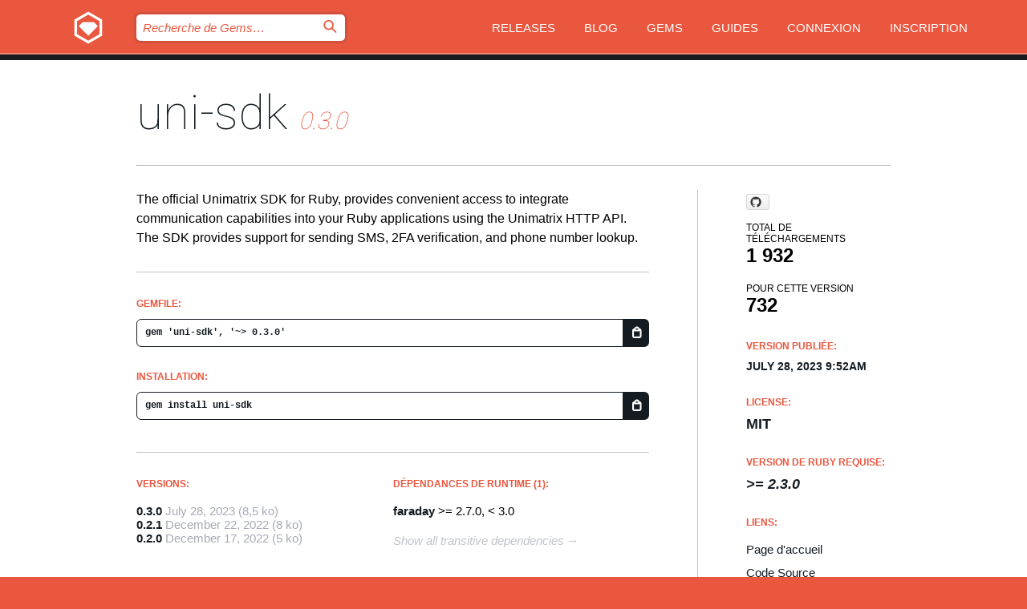

--- FILE ---
content_type: text/html; charset=utf-8
request_url: https://rubygems.org/gems/uni-sdk?locale=fr
body_size: 5257
content:
<!DOCTYPE html>
<html lang="fr">
  <head>
    <title>uni-sdk | RubyGems.org | votre communauté d&#39;hébergement des gems</title>
    <meta charset="UTF-8">
    <meta content="width=device-width, initial-scale=1, maximum-scale=1, user-scalable=0" name="viewport">
    <meta name="google-site-verification" content="AuesbWQ9MCDMmC1lbDlw25RJzyqWOcDYpuaCjgPxEZY" />
    <link rel="apple-touch-icon" href="/apple-touch-icons/apple-touch-icon.png" />
      <link rel="apple-touch-icon" sizes="57x57" href="/apple-touch-icons/apple-touch-icon-57x57.png" />
      <link rel="apple-touch-icon" sizes="72x72" href="/apple-touch-icons/apple-touch-icon-72x72.png" />
      <link rel="apple-touch-icon" sizes="76x76" href="/apple-touch-icons/apple-touch-icon-76x76.png" />
      <link rel="apple-touch-icon" sizes="114x114" href="/apple-touch-icons/apple-touch-icon-114x114.png" />
      <link rel="apple-touch-icon" sizes="120x120" href="/apple-touch-icons/apple-touch-icon-120x120.png" />
      <link rel="apple-touch-icon" sizes="144x144" href="/apple-touch-icons/apple-touch-icon-144x144.png" />
      <link rel="apple-touch-icon" sizes="152x152" href="/apple-touch-icons/apple-touch-icon-152x152.png" />
      <link rel="apple-touch-icon" sizes="180x180" href="/apple-touch-icons/apple-touch-icon-180x180.png" />
    <link rel="mask-icon" href="/rubygems_logo.svg" color="#e9573f">
    <link rel="fluid-icon" href="/fluid-icon.png"/>
    <link rel="search" type="application/opensearchdescription+xml" title="RubyGems.org" href="/opensearch.xml">
    <link rel="shortcut icon" href="/favicon.ico" type="image/x-icon">
    <link rel="stylesheet" href="/assets/application-fda27980.css" />
    <link href="https://fonts.gstatic.com" rel="preconnect" crossorigin>
    <link href='https://fonts.googleapis.com/css?family=Roboto:100&amp;subset=greek,latin,cyrillic,latin-ext' rel='stylesheet' type='text/css'>
    
<link rel="alternate" type="application/atom+xml" href="https://feeds.feedburner.com/gemcutter-latest" title="RubyGems.org | Derniers Gems">

    <meta name="csrf-param" content="authenticity_token" />
<meta name="csrf-token" content="1TZyD2GAEeufrH44suenMnaYCmobT7VyJ9hR-WHA5VPj3wSD66UfNznVXzu6S6PPqYNKVlZP1_J7sWyWVjM2Zg" />
      <link rel="alternate" type="application/atom+xml" title="uni-sdk Version Feed" href="/gems/uni-sdk/versions.atom" />
    <!-- canonical url -->
    <link rel="canonical" href="https://rubygems.org/gems/uni-sdk/versions/0.3.0" />
    <!-- alternative language versions url -->
      <link rel="alternate" hreflang="en" href="https://rubygems.org/gems/uni-sdk/versions/0.3.0?locale=en" />
      <link rel="alternate" hreflang="nl" href="https://rubygems.org/gems/uni-sdk/versions/0.3.0?locale=nl" />
      <link rel="alternate" hreflang="zh-CN" href="https://rubygems.org/gems/uni-sdk/versions/0.3.0?locale=zh-CN" />
      <link rel="alternate" hreflang="zh-TW" href="https://rubygems.org/gems/uni-sdk/versions/0.3.0?locale=zh-TW" />
      <link rel="alternate" hreflang="pt-BR" href="https://rubygems.org/gems/uni-sdk/versions/0.3.0?locale=pt-BR" />
      <link rel="alternate" hreflang="fr" href="https://rubygems.org/gems/uni-sdk/versions/0.3.0?locale=fr" />
      <link rel="alternate" hreflang="es" href="https://rubygems.org/gems/uni-sdk/versions/0.3.0?locale=es" />
      <link rel="alternate" hreflang="de" href="https://rubygems.org/gems/uni-sdk/versions/0.3.0?locale=de" />
      <link rel="alternate" hreflang="ja" href="https://rubygems.org/gems/uni-sdk/versions/0.3.0?locale=ja" />
    <!-- unmatched alternative language fallback -->
    <link rel="alternate" hreflang="x-default" href="https://rubygems.org/gems/uni-sdk/versions/0.3.0" />

    <script type="importmap" data-turbo-track="reload">{
  "imports": {
    "jquery": "/assets/jquery-15a62848.js",
    "@rails/ujs": "/assets/@rails--ujs-2089e246.js",
    "application": "/assets/application-ae34b86d.js",
    "@hotwired/turbo-rails": "/assets/turbo.min-ad2c7b86.js",
    "@hotwired/stimulus": "/assets/@hotwired--stimulus-132cbc23.js",
    "@hotwired/stimulus-loading": "/assets/stimulus-loading-1fc53fe7.js",
    "@stimulus-components/clipboard": "/assets/@stimulus-components--clipboard-d9c44ea9.js",
    "@stimulus-components/dialog": "/assets/@stimulus-components--dialog-74866932.js",
    "@stimulus-components/reveal": "/assets/@stimulus-components--reveal-77f6cb39.js",
    "@stimulus-components/checkbox-select-all": "/assets/@stimulus-components--checkbox-select-all-e7db6a97.js",
    "github-buttons": "/assets/github-buttons-3337d207.js",
    "webauthn-json": "/assets/webauthn-json-74adc0e8.js",
    "avo.custom": "/assets/avo.custom-4b185d31.js",
    "stimulus-rails-nested-form": "/assets/stimulus-rails-nested-form-3f712873.js",
    "local-time": "/assets/local-time-a331fc59.js",
    "src/oidc_api_key_role_form": "/assets/src/oidc_api_key_role_form-223a59d4.js",
    "src/pages": "/assets/src/pages-64095f36.js",
    "src/transitive_dependencies": "/assets/src/transitive_dependencies-9280dc42.js",
    "src/webauthn": "/assets/src/webauthn-a8b5ca04.js",
    "controllers/application": "/assets/controllers/application-e33ffaa8.js",
    "controllers/autocomplete_controller": "/assets/controllers/autocomplete_controller-e9f78a76.js",
    "controllers/counter_controller": "/assets/controllers/counter_controller-b739ef1d.js",
    "controllers/dialog_controller": "/assets/controllers/dialog_controller-c788489b.js",
    "controllers/dropdown_controller": "/assets/controllers/dropdown_controller-baaf189b.js",
    "controllers/dump_controller": "/assets/controllers/dump_controller-5d671745.js",
    "controllers/exclusive_checkbox_controller": "/assets/controllers/exclusive_checkbox_controller-c624394a.js",
    "controllers/gem_scope_controller": "/assets/controllers/gem_scope_controller-9c330c45.js",
    "controllers": "/assets/controllers/index-236ab973.js",
    "controllers/nav_controller": "/assets/controllers/nav_controller-8f4ea870.js",
    "controllers/onboarding_name_controller": "/assets/controllers/onboarding_name_controller-a65c65ec.js",
    "controllers/radio_reveal_controller": "/assets/controllers/radio_reveal_controller-41774e15.js",
    "controllers/recovery_controller": "/assets/controllers/recovery_controller-b051251b.js",
    "controllers/reveal_controller": "/assets/controllers/reveal_controller-a90af4d9.js",
    "controllers/reveal_search_controller": "/assets/controllers/reveal_search_controller-8dc44279.js",
    "controllers/scroll_controller": "/assets/controllers/scroll_controller-07f12b0d.js",
    "controllers/search_controller": "/assets/controllers/search_controller-79d09057.js",
    "controllers/stats_controller": "/assets/controllers/stats_controller-5bae7b7f.js"
  }
}</script>
<link rel="modulepreload" href="/assets/jquery-15a62848.js" nonce="69b2147ab64876760f6ad49f890cd1d9">
<link rel="modulepreload" href="/assets/@rails--ujs-2089e246.js" nonce="69b2147ab64876760f6ad49f890cd1d9">
<link rel="modulepreload" href="/assets/application-ae34b86d.js" nonce="69b2147ab64876760f6ad49f890cd1d9">
<link rel="modulepreload" href="/assets/turbo.min-ad2c7b86.js" nonce="69b2147ab64876760f6ad49f890cd1d9">
<link rel="modulepreload" href="/assets/@hotwired--stimulus-132cbc23.js" nonce="69b2147ab64876760f6ad49f890cd1d9">
<link rel="modulepreload" href="/assets/stimulus-loading-1fc53fe7.js" nonce="69b2147ab64876760f6ad49f890cd1d9">
<link rel="modulepreload" href="/assets/@stimulus-components--clipboard-d9c44ea9.js" nonce="69b2147ab64876760f6ad49f890cd1d9">
<link rel="modulepreload" href="/assets/@stimulus-components--dialog-74866932.js" nonce="69b2147ab64876760f6ad49f890cd1d9">
<link rel="modulepreload" href="/assets/@stimulus-components--reveal-77f6cb39.js" nonce="69b2147ab64876760f6ad49f890cd1d9">
<link rel="modulepreload" href="/assets/@stimulus-components--checkbox-select-all-e7db6a97.js" nonce="69b2147ab64876760f6ad49f890cd1d9">
<link rel="modulepreload" href="/assets/github-buttons-3337d207.js" nonce="69b2147ab64876760f6ad49f890cd1d9">
<link rel="modulepreload" href="/assets/webauthn-json-74adc0e8.js" nonce="69b2147ab64876760f6ad49f890cd1d9">
<link rel="modulepreload" href="/assets/local-time-a331fc59.js" nonce="69b2147ab64876760f6ad49f890cd1d9">
<link rel="modulepreload" href="/assets/src/oidc_api_key_role_form-223a59d4.js" nonce="69b2147ab64876760f6ad49f890cd1d9">
<link rel="modulepreload" href="/assets/src/pages-64095f36.js" nonce="69b2147ab64876760f6ad49f890cd1d9">
<link rel="modulepreload" href="/assets/src/transitive_dependencies-9280dc42.js" nonce="69b2147ab64876760f6ad49f890cd1d9">
<link rel="modulepreload" href="/assets/src/webauthn-a8b5ca04.js" nonce="69b2147ab64876760f6ad49f890cd1d9">
<link rel="modulepreload" href="/assets/controllers/application-e33ffaa8.js" nonce="69b2147ab64876760f6ad49f890cd1d9">
<link rel="modulepreload" href="/assets/controllers/autocomplete_controller-e9f78a76.js" nonce="69b2147ab64876760f6ad49f890cd1d9">
<link rel="modulepreload" href="/assets/controllers/counter_controller-b739ef1d.js" nonce="69b2147ab64876760f6ad49f890cd1d9">
<link rel="modulepreload" href="/assets/controllers/dialog_controller-c788489b.js" nonce="69b2147ab64876760f6ad49f890cd1d9">
<link rel="modulepreload" href="/assets/controllers/dropdown_controller-baaf189b.js" nonce="69b2147ab64876760f6ad49f890cd1d9">
<link rel="modulepreload" href="/assets/controllers/dump_controller-5d671745.js" nonce="69b2147ab64876760f6ad49f890cd1d9">
<link rel="modulepreload" href="/assets/controllers/exclusive_checkbox_controller-c624394a.js" nonce="69b2147ab64876760f6ad49f890cd1d9">
<link rel="modulepreload" href="/assets/controllers/gem_scope_controller-9c330c45.js" nonce="69b2147ab64876760f6ad49f890cd1d9">
<link rel="modulepreload" href="/assets/controllers/index-236ab973.js" nonce="69b2147ab64876760f6ad49f890cd1d9">
<link rel="modulepreload" href="/assets/controllers/nav_controller-8f4ea870.js" nonce="69b2147ab64876760f6ad49f890cd1d9">
<link rel="modulepreload" href="/assets/controllers/onboarding_name_controller-a65c65ec.js" nonce="69b2147ab64876760f6ad49f890cd1d9">
<link rel="modulepreload" href="/assets/controllers/radio_reveal_controller-41774e15.js" nonce="69b2147ab64876760f6ad49f890cd1d9">
<link rel="modulepreload" href="/assets/controllers/recovery_controller-b051251b.js" nonce="69b2147ab64876760f6ad49f890cd1d9">
<link rel="modulepreload" href="/assets/controllers/reveal_controller-a90af4d9.js" nonce="69b2147ab64876760f6ad49f890cd1d9">
<link rel="modulepreload" href="/assets/controllers/reveal_search_controller-8dc44279.js" nonce="69b2147ab64876760f6ad49f890cd1d9">
<link rel="modulepreload" href="/assets/controllers/scroll_controller-07f12b0d.js" nonce="69b2147ab64876760f6ad49f890cd1d9">
<link rel="modulepreload" href="/assets/controllers/search_controller-79d09057.js" nonce="69b2147ab64876760f6ad49f890cd1d9">
<link rel="modulepreload" href="/assets/controllers/stats_controller-5bae7b7f.js" nonce="69b2147ab64876760f6ad49f890cd1d9">
<script type="module" nonce="69b2147ab64876760f6ad49f890cd1d9">import "application"</script>
  </head>

  <body class="" data-controller="nav" data-nav-expanded-class="mobile-nav-is-expanded">
    <!-- Top banner -->

    <!-- Policies acknowledgment banner -->
    

    <header class="header header--interior" data-nav-target="header collapse">
      <div class="l-wrap--header">
        <a title="RubyGems" class="header__logo-wrap" data-nav-target="logo" href="/">
          <span class="header__logo" data-icon="⬡">⬢</span>
          <span class="t-hidden">RubyGems</span>
</a>        <a class="header__club-sandwich" href="#" data-action="nav#toggle focusin->nav#focus mousedown->nav#mouseDown click@window->nav#hide">
          <span class="t-hidden">Navigation menu</span>
        </a>

        <div class="header__nav-links-wrap">
          <div class="header__search-wrap" role="search">
  <form data-controller="autocomplete" data-autocomplete-selected-class="selected" action="/search" accept-charset="UTF-8" method="get">
    <input type="search" name="query" id="query" placeholder="Recherche de Gems&hellip;" class="header__search" autocomplete="off" aria-autocomplete="list" data-autocomplete-target="query" data-action="autocomplete#suggest keydown.down-&gt;autocomplete#next keydown.up-&gt;autocomplete#prev keydown.esc-&gt;autocomplete#hide keydown.enter-&gt;autocomplete#clear click@window-&gt;autocomplete#hide focus-&gt;autocomplete#suggest blur-&gt;autocomplete#hide" data-nav-target="search" />

    <ul class="suggest-list" role="listbox" data-autocomplete-target="suggestions"></ul>

    <template id="suggestion" data-autocomplete-target="template">
      <li class="menu-item" role="option" tabindex="-1" data-autocomplete-target="item" data-action="click->autocomplete#choose mouseover->autocomplete#highlight"></li>
    </template>

    <label id="querylabel" for="query">
      <span class="t-hidden">Recherche de Gems&hellip;</span>
</label>
    <input type="submit" value="⌕" id="search_submit" class="header__search__icon" aria-labelledby="querylabel" data-disable-with="⌕" />

</form></div>


          <nav class="header__nav-links" data-controller="dropdown">

            <a class="header__nav-link " href="https://rubygems.org/releases">Releases</a>
            <a class="header__nav-link" href="https://blog.rubygems.org">Blog</a>

              <a class="header__nav-link" href="/gems">Gems</a>

            <a class="header__nav-link" href="https://guides.rubygems.org">Guides</a>

              <a class="header__nav-link " href="/sign_in">Connexion</a>
                <a class="header__nav-link " href="/sign_up">Inscription</a>
          </nav>
        </div>
      </div>
    </header>



    <main class="main--interior" data-nav-target="collapse">
        <div class="l-wrap--b">
            <h1 class="t-display page__heading">
              <a class="t-link--black" href="/gems/uni-sdk">uni-sdk</a>

                <i class="page__subheading">0.3.0</i>
            </h1>
          
          


<div class="l-overflow">
  <div class="l-colspan--l colspan--l--has-border">
      <div class="gem__intro">
        <div id="markup" class="gem__desc">
          <p>The official Unimatrix SDK for Ruby, provides convenient access to integrate communication capabilities into your Ruby applications using the Unimatrix HTTP API. The SDK provides support for sending SMS, 2FA verification, and phone number lookup.</p>
        </div>
      </div>

      <div class="gem__install">
        <h2 class="gem__ruby-version__heading t-list__heading">
          Gemfile:
          <div class="gem__code-wrap" data-controller="clipboard" data-clipboard-success-content-value="✔"><input type="text" name="gemfile_text" id="gemfile_text" value="gem &#39;uni-sdk&#39;, &#39;~&gt; 0.3.0&#39;" class="gem__code" readonly="readonly" data-clipboard-target="source" /><span class="gem__code__icon" title="Copier" data-action="click-&gt;clipboard#copy" data-clipboard-target="button">=</span></div>
        </h2>
        <h2 class="gem__ruby-version__heading t-list__heading">
          installation:
          <div class="gem__code-wrap" data-controller="clipboard" data-clipboard-success-content-value="✔"><input type="text" name="install_text" id="install_text" value="gem install uni-sdk" class="gem__code" readonly="readonly" data-clipboard-target="source" /><span class="gem__code__icon" title="Copier" data-action="click-&gt;clipboard#copy" data-clipboard-target="button">=</span></div>
        </h2>
      </div>

      <div class="l-half--l">
        <div class="versions">
          <h3 class="t-list__heading">Versions:</h3>
          <ol class="gem__versions t-list__items">
            <li class="gem__version-wrap">
  <a class="t-list__item" href="/gems/uni-sdk/versions/0.3.0">0.3.0</a>
  <small class="gem__version__date">July 28, 2023</small>

  <span class="gem__version__date">(8,5 ko)</span>
</li>
<li class="gem__version-wrap">
  <a class="t-list__item" href="/gems/uni-sdk/versions/0.2.1">0.2.1</a>
  <small class="gem__version__date">December 22, 2022</small>

  <span class="gem__version__date">(8 ko)</span>
</li>
<li class="gem__version-wrap">
  <a class="t-list__item" href="/gems/uni-sdk/versions/0.2.0">0.2.0</a>
  <small class="gem__version__date">December 17, 2022</small>

  <span class="gem__version__date">(5 ko)</span>
</li>

          </ol>
        </div>
      </div>

    <div class = "l-half--l">
        <div class="dependencies gem__dependencies" id="runtime_dependencies">
    <h3 class="t-list__heading">Dépendances de Runtime (1):</h3>
    <div class="t-list__items">
          <div class="gem__requirement-wrap">
            <a class="t-list__item" href="/gems/faraday"><strong>faraday</strong></a>
            &gt;= 2.7.0, &lt; 3.0
          </div>
    </div>
  </div>

      
        <div class="dependencies_list">
          <a class="gem__see-all-versions t-link--gray t-link--has-arrow push--s" href="/gems/uni-sdk/versions/0.3.0/dependencies">Show all transitive dependencies</a>
        </div>
    </div>


    <div class="gem__members">

    <h3 class="t-list__heading">Propriétaires:</h3>
    <div class="gem__users">
      <a alt="unimtx" title="unimtx" href="/profiles/unimtx"><img id="gravatar-174107" width="48" height="48" src="/users/174107/avatar.jpeg?size=48&amp;theme=light" /></a>
    </div>


    <h3 class="t-list__heading">Pushed by:</h3>
    <div class="gem__users">
      <a alt="unimtx" title="unimtx" href="/profiles/unimtx"><img id="gravatar-174107" width="48" height="48" src="/users/174107/avatar.jpeg?size=48&amp;theme=light" /></a>
    </div>


    <h3 class="t-list__heading">Auteurs:</h3>
    <ul class="t-list__items">
      <li class="t-list__item">
        <p>Unimatrix</p>
      </li>
    </ul>

    <h3 class="t-list__heading">Total de contrôle SHA 256:</h3>
    <div class="gem__code-wrap" data-controller="clipboard" data-clipboard-success-content-value="✔"><input type="text" name="gem_sha_256_checksum" id="gem_sha_256_checksum" value="ffa3479b69d19920bb26c695eb7e37ee670a4a7d3322e777f1ffff9217cc6fcf" class="gem__code" readonly="readonly" data-clipboard-target="source" /><span class="gem__code__icon" title="Copier" data-action="click-&gt;clipboard#copy" data-clipboard-target="button">=</span></div>


</div>

    <div class="gem__navigation">
    <a class="gem__previous__version" href="/gems/uni-sdk/versions/0.2.1">← Version précédente</a>

</div>

  </div>

  <div class="gem__aside l-col--r--pad">
    <span class="github-btn" data-user="unimtx" data-repo="uni-ruby-sdk" data-type="star" data-count="true" data-size="large">
  <a class="gh-btn" href="#" rel="noopener noreferrer" target="_blank">
    <span class="gh-ico" aria-hidden="true"></span>
    <span class="gh-text"></span>
  </a>
  <a class="gh-count" href="#" rel="noopener noreferrer" target="_blank" aria-hidden="true"></a>
</span>
  <div class="gem__downloads-wrap" data-href="/api/v1/downloads/uni-sdk-0.3.0.json">
    <h2 class="gem__downloads__heading t-text--s">
      Total de téléchargements
      <span class="gem__downloads">1 932</span>
    </h2>
    <h2 class="gem__downloads__heading t-text--s">
      Pour cette version
      <span class="gem__downloads">732</span>
    </h2>
  </div>

  <h2 class="gem__ruby-version__heading t-list__heading">
    Version publiée:
    <span class="gem__rubygem-version-age">
      <p><time datetime="2023-07-28T09:52:13Z" data-local="time-ago">July 28, 2023  9:52am</time></p>
    </span>
  </h2>

  <h2 class="gem__ruby-version__heading t-list__heading">
    License:
    <span class="gem__ruby-version">
      <p>MIT</p>
    </span>
  </h2>
  <h2 class="gem__ruby-version__heading t-list__heading">
    Version de Ruby requise:
    <i class="gem__ruby-version">
        &gt;= 2.3.0
    </i>
  </h2>
  <h3 class="t-list__heading">Liens:</h3>
  <div class="t-list__items">
      <a rel="nofollow" class="gem__link t-list__item" id="home" href="https://unimtx.com">Page d&#39;accueil</a>
      <a rel="nofollow" class="gem__link t-list__item" id="code" href="https://github.com/unimtx/uni-ruby-sdk">Code Source</a>
      <a rel="nofollow" class="gem__link t-list__item" id="docs" href="https://www.unimtx.com/docs">Documentation</a>
      <a rel="nofollow" class="gem__link t-list__item" id="download" href="/downloads/uni-sdk-0.3.0.gem">Télécharger</a>
    <a class="gem__link t-list__item" href="https://my.diffend.io/gems/uni-sdk/prev/0.3.0">Review changes</a>
    <a class="gem__link t-list__item" id="badge" href="https://badge.fury.io/rb/uni-sdk/install">Badge</a>
    <a class="toggler gem__link t-list__item" id="subscribe" href="/sign_in">Abonnement</a>
    <a class="gem__link t-list__item" id="rss" href="/gems/uni-sdk/versions.atom">RSS</a>
    <a class="gem__link t-list__item" href="mailto:support@rubygems.org?subject=Reporting Abuse on uni-sdk">Signaler un abus</a>
    <a rel="nofollow" class="gem__link t-list__item" id="reverse_dependencies" href="/gems/uni-sdk/reverse_dependencies">Reverse dependencies</a>
    
    
    
    
    
  </div>
</div>

</div>

        </div>
    </main>

    <footer class="footer" data-nav-target="collapse">
      <div class="l-wrap--footer">
        <div class="l-overflow">
          <div class="nav--v l-col--r--pad">
            <a class="nav--v__link--footer" href="https://status.rubygems.org">Statut</a>
            <a class="nav--v__link--footer" href="https://uptime.rubygems.org">Uptime</a>
            <a class="nav--v__link--footer" href="https://github.com/rubygems/rubygems.org">Code</a>
            <a class="nav--v__link--footer" href="/pages/data">Données</a>
            <a class="nav--v__link--footer" href="/stats">Stats</a>
            <a class="nav--v__link--footer" href="https://guides.rubygems.org/contributing/">Contribuer</a>
              <a class="nav--v__link--footer" href="/pages/about">À propos</a>
            <a class="nav--v__link--footer" href="mailto:support@rubygems.org">Aide</a>
            <a class="nav--v__link--footer" href="https://guides.rubygems.org/rubygems-org-api">API</a>
            <a class="nav--v__link--footer" href="/policies">Policies</a>
            <a class="nav--v__link--footer" href="/pages/supporters">Support Us</a>
              <a class="nav--v__link--footer" href="/pages/security">Security</a>
          </div>
          <div class="l-colspan--l colspan--l--has-border">
            <div class="footer__about">
              <p>
                RubyGems.org est le service d&rsquo;hébergement de la communauté Ruby. Publiez vos gems instantanément et utilisez-les. Utilisez l'API pour interagir et trouver des informations sur les gems disponibles. Contribuez et améliorez ce site avec nous !
              </p>
              <p>
                RubyGems.org est rendu possible grâce à un partenariat avec la communauté Ruby au sens large. <a href="https://www.fastly.com/">Fastly</a> fournisseur de bande passante et du support CDN, <a href="https://www.rubycentral.org/">Ruby Central</a> qui couvre les frais d'infrastructure, et qui finance le développement et l'administration des serveurs. <a href="/pages/supporters">Apprenez en plus sur nos sponsors et comment ils travaillent entre eux.</a>
              </p>
            </div>
          </div>
        </div>
      </div>
      <div class="footer__sponsors">
        <a class="footer__sponsor footer__sponsor__ruby_central" href="https://rubycentral.org/open-source/" target="_blank" rel="noopener">
          Operated by
          <span class="t-hidden">Ruby Central</span>
        </a>
        <a class="footer__sponsor footer__sponsor__dockyard" href="https://dockyard.com/ruby-on-rails-consulting" target="_blank" rel="noopener">
          Design par
          <span class="t-hidden">DockYard</span>
        </a>
        <a class="footer__sponsor footer__sponsor__aws" href="https://aws.amazon.com/" target="_blank" rel="noopener">
          Hébergé par
          <span class="t-hidden">AWS</span>
        </a>
        <a class="footer__sponsor footer__sponsor__dnsimple" href="https://dnsimple.link/resolving-rubygems" target="_blank" rel="noopener">
          Résolu par
          <span class="t-hidden">DNSimple</span>
        </a>
        <a class="footer__sponsor footer__sponsor__datadog" href="https://www.datadoghq.com/" target="_blank" rel="noopener">
          Monitoring par
          <span class="t-hidden">Datadog</span>
        </a>
        <a class="footer__sponsor footer__sponsor__fastly" href="https://www.fastly.com/customers/ruby-central" target="_blank" rel="noopener">
          Gems mis à disposition par
          <span class="t-hidden">Fastly</span>
        </a>
        <a class="footer__sponsor footer__sponsor__honeybadger" href="https://www.honeybadger.io/" target="_blank" rel="noopener">
          Monitoring par
          <span class="t-hidden">Honeybadger</span>
        </a>
        <a class="footer__sponsor footer__sponsor__mend" href="https://mend.io/" target="_blank" rel="noopener">
          Secured by
          <span class="t-hidden">Mend.io</span>
        </a>
      </div>
      <div class="footer__language_selector">
          <div class="footer__language">
            <a class="nav--v__link--footer" href="/gems/uni-sdk?locale=en">English</a>
          </div>
          <div class="footer__language">
            <a class="nav--v__link--footer" href="/gems/uni-sdk?locale=nl">Nederlands</a>
          </div>
          <div class="footer__language">
            <a class="nav--v__link--footer" href="/gems/uni-sdk?locale=zh-CN">简体中文</a>
          </div>
          <div class="footer__language">
            <a class="nav--v__link--footer" href="/gems/uni-sdk?locale=zh-TW">正體中文</a>
          </div>
          <div class="footer__language">
            <a class="nav--v__link--footer" href="/gems/uni-sdk?locale=pt-BR">Português do Brasil</a>
          </div>
          <div class="footer__language">
            <a class="nav--v__link--footer" href="/gems/uni-sdk?locale=fr">Français</a>
          </div>
          <div class="footer__language">
            <a class="nav--v__link--footer" href="/gems/uni-sdk?locale=es">Español</a>
          </div>
          <div class="footer__language">
            <a class="nav--v__link--footer" href="/gems/uni-sdk?locale=de">Deutsch</a>
          </div>
          <div class="footer__language">
            <a class="nav--v__link--footer" href="/gems/uni-sdk?locale=ja">日本語</a>
          </div>
      </div>
    </footer>
    
    <script type="text/javascript" defer src="https://www.fastly-insights.com/insights.js?k=3e63c3cd-fc37-4b19-80b9-65ce64af060a"></script>
  </body>
</html>
